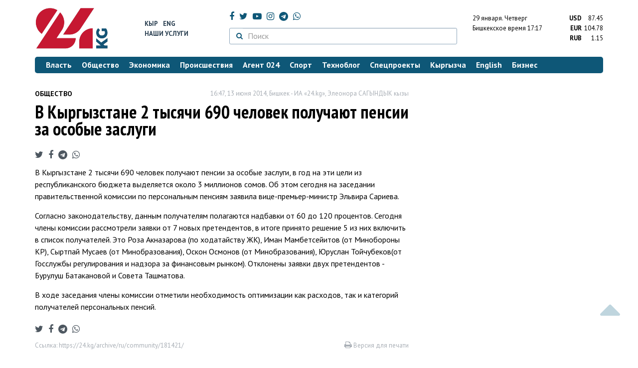

--- FILE ---
content_type: text/html; charset=UTF-8
request_url: https://24.kg/archive/ru/community/181421-news24.html/
body_size: 9371
content:
<!DOCTYPE html> <html lang="ru-RU"> <head> <meta charset="UTF-8"> <meta name="csrf-param" content="_csrf">
<meta name="csrf-token" content="EQt1wk53oxMLbjOlDcuhmaWUarp2WVvz2Agx5m0X3pxlRxG7HVrlSm4mdOM-m5XA8doa9BIxHICZWWaLXFG7yQ=="> <script async src="https://www.googletagmanager.com/gtag/js?id=G-K616MXZCLM"></script> <script> window.dataLayer = window.dataLayer || []; function gtag(){dataLayer.push(arguments);} gtag('js', new Date()); gtag('config', 'G-K616MXZCLM'); </script> <title>В Кыргызстане 2 тысячи 690 человек получают пенсии за особые заслуги » Общество » Архив » www.24.kg - КЫРГЫЗСТАН</title> <meta http-equiv="X-UA-Compatible" content="IE=edge"> <meta name="viewport" content="width=device-width, initial-scale=1.0, minimum-scale=1.0, user-scalable=no"/> <meta name="format-detection" content="telephone=no"> <meta name="description" content="В Кыргызстане 2 тысячи 690 человек получают пенсии за особые заслугиВ Кыргызстане 2 тысячи 690 человек получают пенсии за особые заслуги, в год на эти цели из республиканского бюджета выделя">
<meta name="title" content="В Кыргызстане 2 тысячи 690 человек получают пенсии за особые заслуги">
<meta name="author" content="Элеонора САГЫНДЫК кызы">
<meta property="og:description" content="В Кыргызстане 2 тысячи 690 человек получают пенсии за особые заслугиВ Кыргызстане 2 тысячи 690 человек получают пенсии за особые заслуги, в год на эти цели из республиканского бюджета выделя">
<meta property="og:title" content="В Кыргызстане 2 тысячи 690 человек получают пенсии за особые заслуги">
<meta property="og:url" content="https://24.kg/archive/ru/community/181421-v-kyrgyzstane-2-tysyachi-690-chelovek-poluchayut.html/">
<meta property="og:type" content="article">
<meta property="og:site_name" content="24.kg">
<meta property="article:publisher" content="https://www.facebook.com/www.24.kg">
<meta property="article:published_time" content="2014-06-13T16:47:00+06:00">
<meta property="article:section" content="Общество">
<meta name="twitter:description" content="В Кыргызстане 2 тысячи 690 человек получают пенсии за особые заслугиВ Кыргызстане 2 тысячи 690 человек получают пенсии за особые заслуги, в год на эти цели из республиканского бюджета выделя">
<meta name="twitter:card" content="summary_large_image">
<meta name="twitter:site" content="@_24_kg">
<meta name="twitter:site:id" content="249014600">
<meta name="twitter:title" content="В Кыргызстане 2 тысячи 690 человек получают пенсии за особые заслуги">
<meta id="mref" name="referrer" content="origin">
<meta name="keywords" content="новости, новости Кыргызстана, новости Киргизии, Кыргызстан, Бишкек, новости Бишкека, Киргизия, важное, новости сегодня">
<meta name="yandex-verification" content="7ce61452432d0247">
<meta name="yandex-verification" content="ac9b98a71e767119">
<meta name="google-site-verification" content="EZHHOrSGaC9q4eF38uFeqq1kTts6aYeNxX_NCqwI2xE">
<meta property="fb:app_id" content="942470665830749">
<meta property="og:locale" content="ru_ru">
<meta property="og:image" content="https://24.kg/files/media/151/151816.png">
<meta name="image_src" content="https://24.kg/files/media/151/151816.png">
<meta name="twitter:image:src" content="https://24.kg/files/media/151/151816.png">
<link href="/assets/7a772a43/images/ico/apple-touch-icon.png" rel="apple-touch-icon" sizes="72x72">
<link type="image/png" href="/assets/7a772a43/images/ico/favicon-32x32.png" rel="icon" sizes="32x32">
<link type="image/png" href="/assets/7a772a43/images/ico/favicon-16x16.png" rel="icon" sizes="16x16">
<link href="/assets/7a772a43/images/ico/manifest.json" rel="manifest">
<link href="/assets/7a772a43/images/ico/safari-pinned-tab.svg" rel="mask-icon" color="#5bbad5">
<link href="/assets/7a772a43/images/ico/favicon.ico" rel="shortcut icon">
<link rel="msapplication-config" content="/assets/7a772a43/images/ico/browserconfig.xml">
<link rel="theme-color" content="#ffffff">
<link type="application/rss+xml" href="/oshskie_sobytija/rss/" title="Ошские события" rel="alternate">
<link type="application/rss+xml" href="/vybory/rss/" title="Выборы" rel="alternate">
<link type="application/rss+xml" href="/politika/rss/" title="Политика" rel="alternate">
<link type="application/rss+xml" href="/parlament/rss/" title="Парламент" rel="alternate">
<link type="application/rss+xml" href="/ekonomika/rss/" title="Экономика" rel="alternate">
<link type="application/rss+xml" href="/obschestvo/rss/" title="Общество" rel="alternate">
<link type="application/rss+xml" href="/ljudi_i_sudby/rss/" title="Люди и судьбы" rel="alternate">
<link type="application/rss+xml" href="/bishkek_24/rss/" title="Бишкек-24" rel="alternate">
<link type="application/rss+xml" href="/velikaja_pobeda/rss/" title="Великая Победа" rel="alternate">
<link type="application/rss+xml" href="/reportazhi/rss/" title="Репортажи" rel="alternate">
<link type="application/rss+xml" href="/kriminal/rss/" title="Криминал" rel="alternate">
<link type="application/rss+xml" href="/proisshestvija/rss/" title="Происшествия" rel="alternate">
<link type="application/rss+xml" href="/biznes_info/rss/" title="Бизнес" rel="alternate">
<link type="application/rss+xml" href="/sport/rss/" title="Спорт" rel="alternate">
<link type="application/rss+xml" href="/kadry/rss/" title="Кадры" rel="alternate">
<link type="application/rss+xml" href="/kultura/rss/" title="Культура" rel="alternate">
<link type="application/rss+xml" href="/pro_kino/rss/" title="Про кино" rel="alternate">
<link type="application/rss+xml" href="/tsentralnaja_azija/rss/" title="Центральная Азия" rel="alternate">
<link type="application/rss+xml" href="/sng/rss/" title="СНГ" rel="alternate">
<link type="application/rss+xml" href="/zdorove/rss/" title="Здоровье" rel="alternate">
<link type="application/rss+xml" href="/v_mire/rss/" title="В мире" rel="alternate">
<link type="application/rss+xml" href="/tehnoblog/rss/" title="Техноблог" rel="alternate">
<link type="application/rss+xml" href="/finansy/rss/" title="Финансы" rel="alternate">
<link type="application/rss+xml" href="/eaes/rss/" title="ЕАЭС" rel="alternate">
<link type="application/rss+xml" href="/vlast/rss/" title="Власть" rel="alternate">
<link type="application/rss+xml" href="/agent_024/rss/" title="Агент 024" rel="alternate">
<link type="application/rss+xml" href="/spetsproekty/rss/" title="Спецпроекты" rel="alternate">
<link href="https://fonts.googleapis.com/css?family=PT+Sans+Narrow:400,700|PT+Sans:400,400i,700,700i|PT+Serif:400,400i,700,700i&amp;amp;subset=cyrillic" rel="stylesheet">
<link href="/assets/368fcb76aa6d9a493e9d85942ee97cf2.css?v=1663139712" rel="stylesheet"> <script>window.yaContextCb = window.yaContextCb || []</script> <script src="https://yandex.ru/ads/system/context.js" async></script> </head> <body > <div class="topBanner hidden-print"> <div class="container"> <div id="e9_w7" data-ox-phs='{"36":{"min":1200},"51":{"min":992,"max":1199},"52":{"min":768,"max":991},"53":{"max":767}}'></div> </div> </div> <div class="bottomBanner hidden-print"> <div class="container"> <a href="#" class="close-banner"><i class="fa fa-times-circle-o"></i></a> <div id="e9_w8" data-ox-phs='{"133":{"min":1200},"134":{"min":992,"max":1199},"135":{"min":768,"max":991},"136":{"max":767}}'></div> </div> </div> <div class="side-banners hidden-print"> <div class="side-banners-item side-banners-left"> <div id="e9_w9" data-ox-phs='{"129":{"min":1200},"130":{"min":992,"max":1199},"131":{"min":768,"max":991}}'></div> </div> <div class="side-banners-item side-banners-right"> <div id="e9_w10" data-ox-phs='{"132":{"min":1200},"130":{"min":992,"max":1199},"131":{"min":768,"max":991}}'></div> </div> </div> <div class="container"> <header class="row hidden-print"> <div class="col-lg-2 col-md-2 col-sm-2 col-xs-5 logo"> <a href="/"> <img class="visible-lg visible-xs" src="/assets/7a772a43/images/logo.png" alt="www.24.kg - КЫРГЫЗСТАН"><img class="visible-md" src="/assets/7a772a43/images/logo-md.png" alt="www.24.kg - КЫРГЫЗСТАН"><img class="visible-sm" src="/assets/7a772a43/images/logo-sm.png" alt="www.24.kg - КЫРГЫЗСТАН"> </a> </div> <div class="col-lg-2 col-md-2 col-sm-2 lang hidden-xs"> <div> <a href="/kyrgyzcha/">Кыр</a> <a href="/english/">Eng</a> </div> <div><a href="/about/services.html">Наши услуги</a></div> </div> <div class="col-lg-5 col-md-4 col-sm-4 hidden-xs socCont"> <div class="social"> <a target="_blank" href="https://www.facebook.com/www.24.kg/" rel="nofollow"><i class="fa fa-facebook" aria-hidden="true"></i></a> <a target="_blank" href="https://twitter.com/_24_kg" rel="nofollow"><i class="fa fa-twitter" aria-hidden="true"></i></a> <a target="_blank" href="https://www.youtube.com/channel/UCkKzgNm1_pyPPHKigI75MoQ" rel="nofollow"><i class="fa fa-youtube-play" aria-hidden="true"></i></a> <a target="_blank" href="https://www.instagram.com/24_kg/"><i class="fa fa-instagram" aria-hidden="true"></i></a> <a target="_blank" href="https://t.me/news24kg/"><i class="fa fa-telegram" aria-hidden="true"></i></a> <a target="_blank" href="https://wa.me/996555312024"><i class="fa fa-whatsapp" aria-hidden="true"></i></a> </div> <div class="search"> <form id="w11" action="/poisk_po_sajtu/" method="get"> <div class="input-group"> <span class="input-group-btn"> <button class="btn btn-default" type="submit"> <i class="fa fa-search" aria-hidden="true"></i> </button> </span>
<input type="text" id="searchform-text" class="form-control" name="SearchForm[text]" placeholder="Поиск"> </div> </form></div> </div> <div class="col-lg-3 col-md-4 col-sm-4 col-xs-7"> <div class="lang hidden-lg hidden-md hidden-sm"> <div> <a href="/kyrgyzcha/">Кыр</a> <a href="/english/">Eng</a> </div> <div><a href="/about/services.html">Наши услуги</a></div> </div> <div class="row"> <div class="col-xs-7 col-sm-7 col-md-8 pdr-0"> <div class="weather"> <span class="hidden-xs"> 29 января. <span style="text-transform: capitalize;"> четверг </span> </span> <span class="hidden-sm hidden-md hidden-lg"> 29 янв. <span style="text-transform: capitalize;"> чт. </span> </span><br/> <span class="hidden-sm hidden-xs">Бишкекское время</span> <span class="hidden-md hidden-lg">Время</span> 17:17
<!-- --> </div> </div> <div class="col-xs-5 col-sm-5 col-md-4 pdl-0 text-right"> <div class="currency " id="currencies"> <div data="87.45"> <b>USD</b><span> 87.45 </span> </div> <div data="104.78"> <b>EUR</b><span> 104.78 </span> </div> <div data="1.15"> <b>RUB</b><span> 1.15 </span> </div> </div>
<div id="currencies_popover" style="display: none"> <table class="table-striped table-hover"> <tr> <td> <b>USD</b> </td> <td> <div> <span>87.45</span> </div> </td> </tr> <tr> <td> <b>EUR</b> </td> <td> <div> <span>104.78</span> </div> </td> </tr> <tr> <td> <b>RUB</b> </td> <td> <div> <span>1.15</span> </div> </td> </tr> <tr> <td> <b>KZT</b> </td> <td> <div> <span>0.17</span> </div> </td> </tr> <tr> <td> <b>UZS</b> </td> <td> <div> <span>0.01</span> </div> </td> </tr> </table>
</div> </div> </div> </div> </header> <nav class="navbar hidden-print" id="menu"> <div class="navbar-header"> <button type="button" class="navbar-toggle menuMenuButton"> <i class="fa fa-align-justify" aria-hidden="true"></i> Рубрикатор </button>
<button class="navbar-toggle pull-right searchButton"><i class="fa fa-search" aria-hidden="true"></i></button>
<div id="searchForm"> <div class="title"><i class="fa fa-search" aria-hidden="true"></i> Поиск по сайту <span class="close closeSearchForm"><i class="fa fa-times" aria-hidden="true"></i></span> </div> <form id="w12" action="/poisk_po_sajtu/" method="get">
<input type="text" id="searchform-text" class="form-control" name="SearchForm[text]" placeholder="Поиск"> <button type="submit" class="btn btn-default">Найти</button> </form></div> </div> <div id="mainMenu"> <div class="title hidden-sm hidden-md hidden-lg"><i class="fa fa-bars" aria-hidden="true"></i> Рубрикатор <span class="close closeMainMenu"><i class="fa fa-times" aria-hidden="true"></i></span> </div> <ul class="nav navbar-nav"><li><a href="/vlast/"><span>Власть</span></a></li>
<li><a href="/obschestvo/"><span>Общество</span></a></li>
<li><a href="/ekonomika/"><span>Экономика</span></a></li>
<li><a href="/proisshestvija/"><span>Происшествия</span></a></li>
<li><a href="/agent_024/"><span>Агент 024</span></a></li>
<li><a href="/sport/"><span>Спорт</span></a></li>
<li><a href="/tehnoblog/"><span>Техноблог</span></a></li>
<li><a href="/spetsproekty/"><span>Спецпроекты</span></a></li>
<li><a href="/kyrgyzcha/"><span>Кыргызча</span></a></li>
<li><a href="/english/"><span>English</span></a></li>
<li><a href="/biznes_info/"><span>Бизнес</span></a></li></ul> </div><!-- /.navbar-collapse --> </nav> <div class="row"> <div class="col-xs-12"> <div id="e9_w13" class="mgb20 hidden-print" data-ox-phs='{"37":{"min":1200},"54":{"min":992,"max":1199},"55":{"min":768,"max":991},"56":{"max":767}}'></div> <div id="e9_w14" class="mgb20 hidden-print" data-ox-phs='{"112":{"min":1200},"113":{"min":992,"max":1199},"114":{"min":768,"max":991},"115":{"max":767}}'></div> </div> </div> <div class="row" id="content-wrapper"> <div class="col-sm-8 col-xs-12">
<div class="row"> <div class="col-xs-4 newsCat">Общество</div> <div class="col-xs-8 text-right newsDate hidden-xs">16:47, 13 июня 2014, Бишкек - ИА «24.kg», <span class='text-nowrap'>Элеонора САГЫНДЫК кызы</span></div>
</div>
<h1 class="newsTitle">В Кыргызстане 2 тысячи 690 человек получают пенсии за особые заслуги</h1>
<div class="row"> <div class="col-xs-12 newsDate hidden-sm hidden-md hidden-lg">16:47, 13 июня 2014, Бишкек - ИА «24.kg», <span class='text-nowrap'>Элеонора САГЫНДЫК кызы</span></div>
</div>
<noindex> <div class="row hidden-print"> <div class="col-xs-12 social social-links"> <a rel="nofollow" target="_blank" href="https://twitter.com/intent/tweet?text=В Кыргызстане 2 тысячи 690 человек получают пенсии за особые заслуги&url=https://24.kg/archive/ru/community/181421/"><i class="fa fa-twitter" aria-hidden="true"></i></a> <a rel="nofollow" target="_blank" href="https://www.facebook.com/dialog/feed?app_id=942470665830749&redirect_uri=https://24.kg/archive/ru/community/181421/&link=https://24.kg/archive/ru/community/181421/"><i class="fa fa-facebook" aria-hidden="true"></i></a> <a rel="nofollow" target="_blank" href="https://telegram.me/share/url?url=https://24.kg/archive/ru/community/181421/&text=В Кыргызстане 2 тысячи 690 человек получают пенсии за особые заслуги"><i class="fa fa-telegram" aria-hidden="true"></i></a> <a rel="nofollow" target="_blank" href="https://wa.me/?text=https://24.kg/archive/ru/community/181421/"><i class="fa fa-whatsapp" aria-hidden="true"></i></a> </div> </div>
</noindex>
<div class="cont"> <p>В Кыргызстане 2 тысячи 690 человек получают пенсии за особые заслуги, в год на эти цели из республиканского бюджета выделяется около 3 миллионов сомов. Об этом сегодня на заседании правительственной комиссии по персональным пенсиям заявила вице-премьер-министр Эльвира Сариева.</p>
<p>Согласно законодательству, данным получателям полагаются надбавки от 60 до 120 процентов. Сегодня члены комиссии рассмотрели заявки от 7 новых претендентов, в итоге принято решение 5 из них включить в список получателей. Это Роза Акназарова (по ходатайству ЖК), Иман Мамбетсейитов (от Минобороны КР), Сыртпай Мусаев (от Минобразования), Оскон Осмонов (от Минобразования), Юруслан Тойчубеков(от Госслужбы регулирования и надзора за финансовым рынком). Отклонены заявки двух претендентов - Бурулуш Батакановой и Совета Ташматова.</p>
<p>В ходе заседания члены комиссии отметили необходимость оптимизации как расходов, так и категорий получателей персональных пенсий.</p>
</div>
<noindex> <div class="row hidden-print"> <div class="col-xs-12 social social-links"> <a rel="nofollow" target="_blank" href="https://twitter.com/intent/tweet?text=В Кыргызстане 2 тысячи 690 человек получают пенсии за особые заслуги&url=https://24.kg/archive/ru/community/181421/"><i class="fa fa-twitter" aria-hidden="true"></i></a> <a rel="nofollow" target="_blank" href="https://www.facebook.com/dialog/feed?app_id=942470665830749&redirect_uri=https://24.kg/archive/ru/community/181421/&link=https://24.kg/archive/ru/community/181421/"><i class="fa fa-facebook" aria-hidden="true"></i></a> <a rel="nofollow" target="_blank" href="https://telegram.me/share/url?url=https://24.kg/archive/ru/community/181421/&text=В Кыргызстане 2 тысячи 690 человек получают пенсии за особые заслуги"><i class="fa fa-telegram" aria-hidden="true"></i></a> <a rel="nofollow" target="_blank" href="https://wa.me/?text=https://24.kg/archive/ru/community/181421/"><i class="fa fa-whatsapp" aria-hidden="true"></i></a> </div> </div>
</noindex>
<div class="row mgb30 hidden-print"> <div class="col-xs-12 col-sm-8 newsLink">Ссылка: <a href="/archive/ru/community/181421-v-kyrgyzstane-2-tysyachi-690-chelovek-poluchayut.html/">https://24.kg/archive/ru/community/181421/</a> <br/> </div> <div class="col-xs-12 col-sm-4 text-right newsPrintLink"> <a href="javascript:window.print();"><i class="fa fa-print" aria-hidden="true"></i> Версия для печати</a> </div>
</div>
<div class="row"> <div class="col-lg-12"> <div id="e9_w0" class="mgb40 hidden-print" data-ox-phs='{"50":{"min":1200},"93":{"min":992,"max":1199},"94":{"min":768,"max":991},"95":{"max":767}}'></div> </div>
</div>
<div class="row hidden-print"> <div class="col-xs-12"> <div class="subscribe"> <div class="lineTitle"> <i class="fa fa-newspaper-o" aria-hidden="true"></i> новостная рассылка </div> <p>Самое важное за неделю</p> <div class="row"> <form id="mc-embedded-subscribe-form" class="validate" action="//www.us14.list-manage.com/subscribe/post?u=f8bd18f39c1880cad200c0143&amp;id=6f438e7693" method="post" name="mc-embedded-subscribe-form" target="_blank"> <div class="col-sm-9 col-xs-12 inpit"> <input type="email" name="EMAIL" placeholder="Электронная почта" required/> </div> <div class="col-sm-3 col-xs-12 button"> <button type="submit" class="btn btn-default"> <i class="fa fa-envelope-o" aria-hidden="true"></i> Подписаться </button> </div> </form> </div> </div> </div>
</div>
<div class="row"> <div class="col-xs-12"> <div id="e9_w1" class="mgb20 hidden-print" data-ox-phs='{"96":{"min":1200},"97":{"min":992,"max":1199},"98":{"min":768,"max":991},"99":{"max":767}}'></div> </div>
</div>
<div class="row"> <div class="col-xs-12"> <div id="e9_w2" class="mgb20 hidden-print" data-ox-phs='{"100":{"min":1200},"101":{"min":992,"max":1199},"102":{"min":768,"max":991},"103":{"max":767}}'></div> </div>
</div> </div> <div class="col-sm-4 hidden-xs hidden-print"> <div id="e9_w3" class="mgb40 hidden-print" data-ox-phs='{"47":{"min":1200},"84":{"min":992,"max":1199},"85":{"min":768,"max":991},"86":{"max":767}}'></div> <div id="e9_w4" class="mgb40 hidden-print" data-ox-phs='{"48":{"min":1200},"87":{"min":992,"max":1199},"88":{"min":768,"max":991},"89":{"max":767}}'></div> <div id="scrollable-banners"> <div id="e9_w5" class="mgb40 hidden-print" data-ox-phs='{"49":{"min":1200},"90":{"min":992,"max":1199},"91":{"min":768,"max":991},"92":{"max":767}}'></div><div id="e9_w6" class="mgb40 hidden-print" data-ox-phs='{"137":{"min":1200},"138":{"min":992,"max":1199},"139":{"min":768,"max":991},"140":{"max":767}}'></div> </div> </div> </div> <div class="hidden-print">
<div class="row"> <div class="col-xs-12"> <div class="lineTitle"> Бизнес <div class="line"></div> </div> </div>
</div>
<div class="row blockNews"> <div class="row"> <div class="col-sm-3 col-xs-6 "> <a href="/biznes_info/359804_BAKAI_darit_romanticheskuyu_poezdku_nadvoih_kodnyu_svyatogo_valentina/" class="title"> <img src="/thumbnails/527a8/726e0/421883_w263_h198.png" alt="BAKAI дарит романтическую поездку на&amp;nbsp;двоих ко&amp;nbsp;Дню святого Валентина
"> <span>BAKAI дарит романтическую поездку на&nbsp;двоих ко&nbsp;Дню святого Валентина
</span> </a> </div> <div class="col-sm-3 col-xs-6 "> <a href="/biznes_info/359794_MegaPay_uprostil_dostup_kbeskontaktnoy_oplate_dlya_polzovateley/" class="title"> <img src="/thumbnails/99f46/ada2a/421876_w263_h198.jpg" alt="MegaPay упростил доступ к&amp;nbsp;бесконтактной оплате для пользователей
"> <span>MegaPay упростил доступ к&nbsp;бесконтактной оплате для пользователей
</span> </a> </div> <div class="col-xs-12 visible-xs"></div> <div class="col-sm-3 col-xs-6 "> <a href="/biznes_info/359747_mobilnyiy_operatoro_podvel_itogi_blagotvoritelnoy_kampanii_vnaryine/" class="title"> <img src="/thumbnails/21d41/015b1/421791_w263_h198.jpg" alt="Мобильный оператор&amp;nbsp;О! подвел итоги благотворительной кампании в&amp;nbsp;Нарыне
"> <span>Мобильный оператор&nbsp;О! подвел итоги благотворительной кампании в&nbsp;Нарыне
</span> </a> </div> <div class="col-sm-3 col-xs-6 "> <a href="/biznes_info/359616_MegaTV_televidenie_ionlayn-kinoteatryi_vsegda_pod_rukoy/" class="title"> <img src="/thumbnails/0a578/737f6/421673_w263_h198.jpg" alt="MegaTV: телевидение и&amp;nbsp;онлайн-кинотеатры всегда под рукой
"> <span>MegaTV: телевидение и&nbsp;онлайн-кинотеатры всегда под рукой
</span> </a> </div> <div class="col-xs-12 visible-xs"></div> </div> </div> </div> </div> <footer class="footer"> <div class="container"> <ul class="nav hidden-print"><li><a href="/vlast/">Власть</a></li>
<li><a href="/obschestvo/">Общество</a></li>
<li><a href="/ekonomika/">Экономика</a></li>
<li><a href="/proisshestvija/">Происшествия</a></li>
<li><a href="/sport/">Спорт</a></li>
<li><a href="/whatsapp/">Агент 024</a></li>
<li><a href="/tehnoblog/">Техноблог</a></li>
<li><a href="/kyrgyzcha/">Кыргызча</a></li>
<li><a href="/english/">English</a></li>
<li><a href="/biznes_info/">Бизнес</a></li>
<li><a href="/video/">Видео</a></li></ul> <div class="row"> <div class="col-lg-9 col-md-9 col-sm-8 col-xs-12"> <div class="contact"> <div><i class="fa fa-phone" aria-hidden="true"></i><span>Телефон <a href="callto://+996312660188">+996 (312) 66-01-88</a></span></div> <div><i class="fa fa-envelope" aria-hidden="true"></i><span>Почта <a href="mailto:info@24.kg">info@24.kg</a></span> </div> </div> </div> <div class="col-lg-3 col-md-3 col-sm-4 hidden-xs hidden-print text-right"> <a href="https://yandex.ru/cy?base=0&amp;host=24.kg"><img src="//www.yandex.ru/cycounter?24.kg" width="88" height="31" alt="Индекс цитирования" border="0"/></a>. <!-- Yandex.Metrika informer --> <a href="https://metrika.yandex.ru/stat/?id=22715299&amp;from=informer" target="_blank" rel="nofollow"><img src="//informer.yandex.ru/informer/22715299/3_0_FFFFFFFF_FFFFFFFF_0_pageviews" style="width:88px; height:31px; border:0;" alt="Яндекс.Метрика" title="Яндекс.Метрика: данные за сегодня (просмотры, визиты и уникальные посетители)"/></a> <!-- /Yandex.Metrika informer --> <!-- Yandex.Metrika counter --> <noscript> <div><img src="//mc.yandex.ru/watch/22715299" style="position:absolute; left:-9999px;" alt=""/> </div> </noscript> <!-- /Yandex.Metrika counter --> </div> </div> <div class="row copy"> <div class="col-xs-12"> © ИА «24.kg» - Новости Кыргызстана. Все права защищены. Вся информация, размещенная на данном веб-сайте, предназначена только для персонального использования и не подлежит распространению без письменного разрешения ИА «24.kg». Редакция не несет ответственности за содержимое перепечатанных материалов и высказывания отдельных лиц. +18 <br/><br/> Кыргызстан, 720001, г. Бишкек, ул.Манасчы Сагымбая, 77 +996 312 660188 </div> </div> </div> <div class="visible-xs"></div> </footer> <div id="scroller" class="hidden-print"> <i class="fa fa-caret-up"></i> </div> <div id="e9_w15" class="flscrn" data-ox-phs='{"145":{"min":1200},"146":{"min":992,"max":1199},"147":{"min":768,"max":991},"148":{"max":767}}'></div> <div style="display:none;"> <script language="javascript" type="text/javascript"> java = "1.0"; java1 = "" + "refer=" + escape(document.referrer) + "&amp;page=" + escape(window.location.href); document.cookie = "astratop=1; path=/"; java1 += "&amp;c=" + (document.cookie ? "yes" : "now"); </script> <script language="javascript1.1" type="text/javascript"> java = "1.1"; java1 += "&amp;java=" + (navigator.javaEnabled() ? "yes" : "now"); </script> <script language="javascript1.2" type="text/javascript"> java = "1.2"; java1 += "&amp;razresh=" + screen.width + 'x' + screen.height + "&amp;cvet=" + (((navigator.appName.substring(0, 3) == "Mic")) ? screen.colorDepth : screen.pixelDepth); </script> <script language="javascript1.3" type="text/javascript">java = "1.3"</script> <script language="javascript" type="text/javascript"> java1 += "&amp;jscript=" + java + "&amp;rand=" + Math.random(); document.write("<a href='//www.net.kg/stat.php?id=1839&amp;fromsite=1839' target='_blank'>" + "<img src='//www.net.kg/img.php?id=1839&amp;" + java1 + "' border='0' alt='WWW.NET.KG' width='0' height='0' /></a>"); </script> <noscript> <a href='//www.net.kg/stat.php?id=1839&amp;fromsite=1839' target='_blank'><img src="//www.net.kg/img.php?id=1839" border='0' alt='WWW.NET.KG' width='0' height='0'/></a> </noscript> </div> <script src="/assets/cf237608c3250a952ef56665ce15299e.js?v=1663139711"></script>
<script src="/assets/be6abd9f/src/jquery.autocomplete.js?v=1654115673"></script>
<script src="//ox.24.kg/www/delivery/spcjs.php?id=2&amp;amp;target=_blank"></script>
<script src="/assets/ea6eda4/js/render.js?v=1570777467"></script>
<script>(function(i,s,o,g,r,a,m){i['GoogleAnalyticsObject']=r;i[r]=i[r]||function(){
(i[r].q=i[r].q||[]).push(arguments)},i[r].l=1*new Date();a=s.createElement(o),
m=s.getElementsByTagName(o)[0];a.async=1;a.src=g;m.parentNode.insertBefore(a,m)
})(window,document,'script','//www.google-analytics.com/analytics.js','ga');
ga('create', 'UA-29049490-1', 'auto');
ga('send', 'pageview');
ga('require', 'displayfeatures'); (function (d, w, c) { (w[c] = w[c] || []).push(function () { try { w.yaCounter22715299 = new Ya.Metrika({ id: 22715299, webvisor: true, clickmap: true, trackLinks: true, accurateTrackBounce: true }); } catch (e) { } }); var n = d.getElementsByTagName("script")[0], s = d.createElement("script"), f = function () { n.parentNode.insertBefore(s, n); }; s.type = "text/javascript"; s.async = true; s.src = (d.location.protocol == "https:" ? "https:" : "http:") + "//mc.yandex.ru/metrika/watch.js"; if (w.opera == "[object Opera]") { d.addEventListener("DOMContentLoaded", f, false); } else { f(); } })(document, window, "yandex_metrika_callbacks");</script>
<script>jQuery(function ($) { $('.social-links a').on('click', function(e){ e.preventDefault(); window.open($(this).attr('href'),'', 'menubar=no,toolbar=no,resizable=yes,scrollbars=yes,height=600,width=600'); });
jQuery('#w11').yiiActiveForm([{"id":"searchform-text","name":"text","container":".field-searchform-text","input":"#searchform-text","validate":function (attribute, value, messages, deferred, $form) {yii.validation.string(value, messages, {"message":"Значение «Искать по фразе» должно быть строкой.","skipOnEmpty":1});}}], []);
jQuery('#w12').yiiActiveForm([{"id":"searchform-text","name":"text","container":".field-searchform-text","input":"#searchform-text","validate":function (attribute, value, messages, deferred, $form) {yii.validation.string(value, messages, {"message":"Значение «Искать по фразе» должно быть строкой.","skipOnEmpty":1});}}], []);
});</script> <div id="css-loaded"></div> </body> </html>